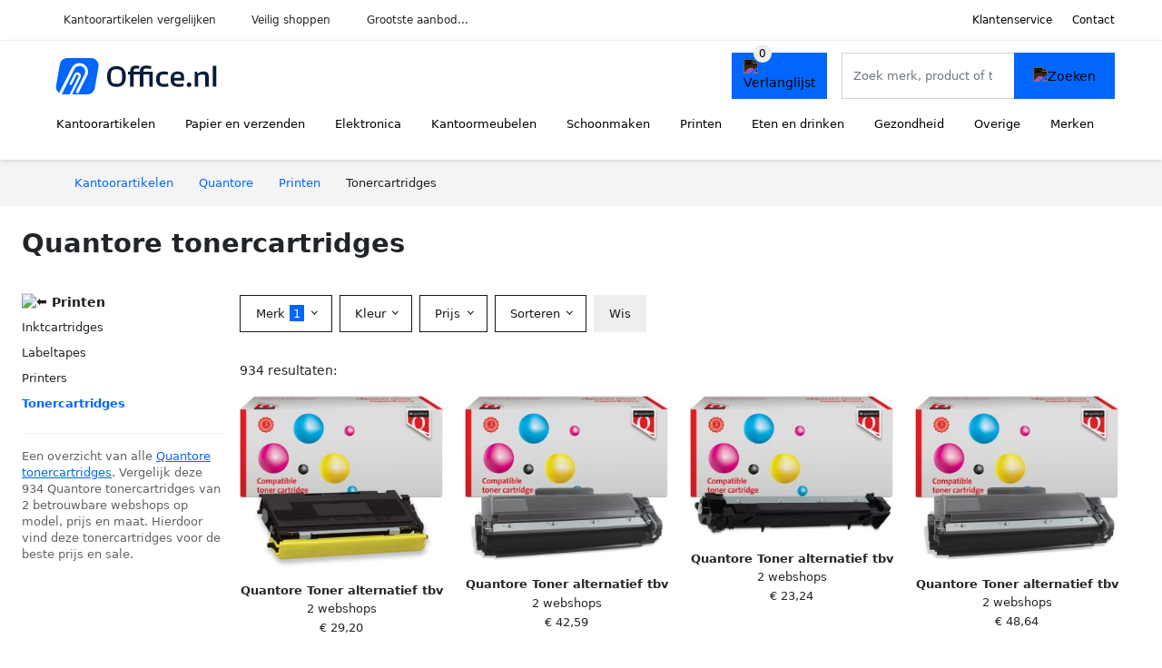

--- FILE ---
content_type: text/html; charset=UTF-8
request_url: https://office.nl/quantore/tonercartridges
body_size: 9308
content:
<!DOCTYPE html>
<html lang="nl-NL">
<head>
    <meta charset="UTF-8">

    <link rel="dns-prefetch" href="https://www.googletagmanager.com">
    <link rel="dns-prefetch" href="https://www.google-analytics.com">
    <link rel="dns-prefetch" href="https://fonts.gstatic.com">
    <link rel="preload" href="https://wct-2.com/wct.js" as="script">
    <link rel="preconnect" href="https://www.googletagmanager.com">
    <link rel="preconnect" href="https://www.google-analytics.com">

    <meta http-equiv="X-UA-Compatible" content="IE=edge">
    <meta name="viewport" content="width=device-width, initial-scale=1.0, minimum-scale=1.0, maximum-scale=5.0, user-scalable=yes">
    <title>Quantore tonercartridges online kopen - Office.nl</title>
    <meta name="robots" content="index,follow">
    <link rel="icon" href="/favicon.ico">

    
	<meta name="description" content="Vind goede quantore tonercartridges office.nl. Het grootste aanbod, nieuwe collectie, uitverkoop, alle merken van alle kantoorartikelen.">
	<link rel="canonical" href="https://office.nl/quantore/tonercartridges">
	<link rel="next" href="https://office.nl/quantore/tonercartridges?p=2">
    <link rel="stylesheet" type="text/css" href="/resources/css/app.css?v=3.1.1" media="all" />
    
    <link rel="stylesheet" href="/resources/css/products.css?v=3.1.1">
        <link rel="dns-prefetch" href="https://www.googletagmanager.com">
        <script>
            (function(w, d, s, l, i) {
                w[l] = w[l] || [];
                w[l].push({
                    'gtm.start': new Date().getTime(),
                    event: 'gtm.js'
                });
                var f = d.getElementsByTagName(s)[0],
                    j = d.createElement(s),
                    dl = l != 'dataLayer' ? '&l=' + l : '';
                j.async = true;
                j.src =
                    'https://www.googletagmanager.com/gtm.js?id=' + i + dl;
                f.parentNode.insertBefore(j, f);
            })(window, document, 'script', 'dataLayer', 'GTM-P7M24VG');
        </script>
    
    <style>
         :root {
            --primary: 0, 102, 255;
            --primary-dark-theme: 65, 167, 255;
            --link-dark-theme: 65, 167, 255;
        }
    </style>

    

    <script type="text/javascript">
        (function(w, c, t, u) {
            w._wct = w._wct || {};
            w._wct = u;
            var s = c.createElement(t);
            s.type = 'text/javascript';
            s.async = true;
            s.src = 'https://wct-2.com/wct.js';
            var r = c.getElementsByTagName(t)[0];
            r.parentNode.insertBefore(s, r);
        }(window, document, 'script', {
            'uid': 'cVaViC',
            'google_tracking_id': '',
            'proxy': 'https://wct-2.com'
        }));
    </script>

    <meta property="og:title" content="Quantore tonercartridges online kopen - Office.nl" />
    <meta property="og:description" content="Vind goede quantore tonercartridges office.nl. Het grootste…" />
        <meta property="og:site_name" content="Office.nl" />
    <meta property="og:url" content="https://office.nl/quantore/tonercartridges" />

    
    <base href="https://office.nl/">
</head>

<body class="v3 site-office page-quantoretonercartridges ">
    <noscript><iframe src="https://www.googletagmanager.com/ns.html?id=GTM-P7M24VG" height="0" width="0" style="display:none;visibility:hidden"></iframe></noscript>    <div class="navbar d-none d-lg-flex navbar-expand-lg" id="navbar-top">
        <div class="container-fluid">
            <ul class="navbar-nav ul-checks">
                
                                <li class="nav-item">Kantoorartikelen vergelijken</li>
                                <li class="nav-item">Veilig  shoppen</li>
                                <li class="nav-item">Grootste aanbod...</li>            </ul>
            <ul class="navbar-nav ms-auto">
                <li class="nav-item"><a rel="nofollow" class="nav-link" href="/klantenservice">Klantenservice</a></li>
                <li class="nav-item"><a rel="nofollow" class="nav-link" href="/klantenservice/contact">Contact</a></li>
                            </ul>
        </div>
    </div>

    <nav class="navbar navbar-expand-lg navbar-light" id="navbar-main">
        <div class="container-fluid">
            <button id="menu-toggler" class="navbar-toggler" type="button" aria-label="Toggle navigation">
                <span class="navbar-toggler-icon"></span>
            </button>
            <a class="navbar-brand" href="https://office.nl/">
                <img src="/resources/img/office-logo.svg" alt="Office.nl" class="img-fluid" width="196px" height="30px">            </a>
                            <span class="btn btn-primary me-3 btn-wishlist mobile" data-route="/verlanglijst" title="Verlanglijst">
                    <img src="/resources/img/fas/heart.svg" alt="Verlanglijst" class="icon invert">
                </span>
                        <div class="collapse navbar-collapse" id="navbar-menu">
                <ul class="navbar-nav me-auto my-2 my-lg-0 navbar-nav-scroll">
                    <li class="nav-item dropdown"><a class="nav-link" href="/kantoorartikelen" >Kantoorartikelen</a>            <button class="nav-link dropdown-toggle btn btn-light" role="button" data-bs-toggle="dropdown" aria-expanded="false">
                <img src="/resources/img/far/chevron-down.svg" alt="⬇️" class="icon">
            </button>

                            <ul id="dropdown-master1" class="dropdown-menu full-width-dropdown p-0">
                    <div class="container d-flex d-md-block h-100">
                        <ul style="columns: 4;">
                            <li><a href="agendas">Agenda's</a></li><li><a href="briefopeners">Briefopeners</a></li><li><a href="etuis">Etuis</a></li><li><a href="gummen">Gummen</a></li><li><a href="klemborden">Klemborden</a></li><li><a href="krijtborden">Krijtborden</a></li><li><a href="mappen-en-ordners">Mappen en ordners</a></li><li><a href="markers">Markers</a></li><li><a href="memoblokdispensers">Memoblokdispensers</a></li><li><a href="nietmachines">Nietmachines</a></li><li><a href="paperclips">Paperclips</a></li><li><a href="penhouders">Penhouders</a></li><li><a href="perforators">Perforators</a></li><li><a href="plakbandapparaten">Plakbandapparaten</a></li><li><a href="plakbanden">Plakbanden</a></li><li><a href="presentatiemateriaal">Presentatiemateriaal</a></li><li><a href="scharen">Scharen</a></li><li><a href="schrijfwaren">Schrijfwaren</a></li><li><a href="stiften">Stiften</a></li>                        </ul>
                    </div>
                </ul>
                </li><li class="nav-item dropdown"><a class="nav-link" href="/papier-en-verzenden" >Papier en verzenden</a>            <button class="nav-link dropdown-toggle btn btn-light" role="button" data-bs-toggle="dropdown" aria-expanded="false">
                <img src="/resources/img/far/chevron-down.svg" alt="⬇️" class="icon">
            </button>

                            <ul id="dropdown-master2" class="dropdown-menu full-width-dropdown p-0">
                    <div class="container d-flex d-md-block h-100">
                        <ul style="columns: 4;">
                            <li><a href="enveloppen">Enveloppen</a></li><li><a href="etiketten">Etiketten</a></li><li><a href="fotopapier">Fotopapier</a></li><li><a href="gastenboeken">Gastenboeken</a></li><li><a href="inkjetpapier">Inkjetpapier</a></li><li><a href="kaarten">Kaarten</a></li><li><a href="kasboeken">Kasboeken</a></li><li><a href="labels">Labels</a></li><li><a href="laserpapier">Laserpapier</a></li><li><a href="memoblokken">Memoblokken</a></li><li><a href="notitieboeken">Notitieboeken</a></li><li><a href="pakketweegschalen">Pakketweegschalen</a></li><li><a href="papier">Papier</a></li><li><a href="papiermache">Papiermache</a></li><li><a href="planners">Planners</a></li><li><a href="postweegschalen">Postweegschalen</a></li><li><a href="rekeningblokken">Rekeningblokken</a></li><li><a href="schetsboeken">Schetsboeken</a></li><li><a href="schriften">Schriften</a></li><li><a href="schrijfblokken">Schrijfblokken</a></li><li><a href="spiraalblokken">Spiraalblokken</a></li><li><a href="systeemkaarten">Systeemkaarten</a></li><li><a href="verpakkingsmateriaal">Verpakkingsmateriaal</a></li><li><a href="verzendaccessoires">Verzendaccessoires</a></li><li><a href="verzenddozen">Verzenddozen</a></li><li><a href="verzendkokers">Verzendkokers</a></li><li><a href="verzendzakken">Verzendzakken</a></li>                        </ul>
                    </div>
                </ul>
                </li><li class="nav-item dropdown"><a class="nav-link" href="/elektronica" >Elektronica</a>            <button class="nav-link dropdown-toggle btn btn-light" role="button" data-bs-toggle="dropdown" aria-expanded="false">
                <img src="/resources/img/far/chevron-down.svg" alt="⬇️" class="icon">
            </button>

                            <ul id="dropdown-master3" class="dropdown-menu full-width-dropdown p-0">
                    <div class="container d-flex d-md-block h-100">
                        <ul style="columns: 4;">
                            <li><a href="batterijen">Batterijen</a></li><li><a href="desktops">Desktops</a></li><li><a href="extern-geheugen">Extern geheugen</a></li><li><a href="geldverwerking">Geldverwerking</a></li><li><a href="kabelhaspels">Kabelhaspels</a></li><li><a href="kabelmanagement">Kabelmanagement</a></li><li><a href="kabels">Kabels</a></li><li><a href="kantoormachines">Kantoormachines</a></li><li><a href="lamineerhoezen">Lamineerhoezen</a></li><li><a href="laptop-accessoires">Laptop accessoires</a></li><li><a href="laptops">Laptops</a></li><li><a href="monitoren">Monitoren</a></li><li><a href="netwerk">Netwerk</a></li><li><a href="opladers">Opladers</a></li><li><a href="papierversnipperaars">Papierversnipperaars</a></li><li><a href="powerbanks">Powerbanks</a></li><li><a href="randapparatuur">Randapparatuur</a></li><li><a href="tablets">Tablets</a></li><li><a href="telefoonhoesjes">Telefoonhoesjes</a></li><li><a href="ventilatoren">Ventilatoren</a></li>                        </ul>
                    </div>
                </ul>
                </li><li class="nav-item dropdown"><a class="nav-link" href="/kantoormeubelen" >Kantoormeubelen</a>            <button class="nav-link dropdown-toggle btn btn-light" role="button" data-bs-toggle="dropdown" aria-expanded="false">
                <img src="/resources/img/far/chevron-down.svg" alt="⬇️" class="icon">
            </button>

                            <ul id="dropdown-master5" class="dropdown-menu full-width-dropdown p-0">
                    <div class="container d-flex d-md-block h-100">
                        <ul style="columns: 4;">
                            <li><a href="afvalbakken">Afvalbakken</a></li><li><a href="badkamermeubelen">Badkamermeubelen</a></li><li><a href="banken">Banken</a></li><li><a href="brievenbussen">Brievenbussen</a></li><li><a href="bureau-accessoires">Bureau accessoires</a></li><li><a href="bureaufietsen">Bureaufietsen</a></li><li><a href="bureaus">Bureaus</a></li><li><a href="bureaustoelen">Bureaustoelen</a></li><li><a href="folderhouders">Folderhouders</a></li><li><a href="kantoordecoratie">Kantoordecoratie</a></li><li><a href="kantoorverlichting">Kantoorverlichting</a></li><li><a href="kapstokken">Kapstokken</a></li><li><a href="kasten">Kasten</a></li><li><a href="klokken">Klokken</a></li><li><a href="kluizen">Kluizen</a></li><li><a href="krukken">Krukken</a></li><li><a href="matten">Matten</a></li><li><a href="monitorarmen">Monitorarmen</a></li><li><a href="monitorstandaarden">Monitorstandaarden</a></li><li><a href="opbergen">Opbergen</a></li><li><a href="paraplubakken">Paraplubakken</a></li><li><a href="planborden">Planborden</a></li><li><a href="plantenbakken">Plantenbakken</a></li><li><a href="prikborden">Prikborden</a></li><li><a href="rekken">Rekken</a></li><li><a href="stoelen">Stoelen</a></li><li><a href="tafels">Tafels</a></li><li><a href="tijdschriftenhouders">Tijdschriftenhouders</a></li><li><a href="voetensteunen">Voetensteunen</a></li><li><a href="whiteboards">Whiteboards</a></li>                        </ul>
                    </div>
                </ul>
                </li><li class="nav-item dropdown"><a class="nav-link" href="/schoonmaken" >Schoonmaken</a>            <button class="nav-link dropdown-toggle btn btn-light" role="button" data-bs-toggle="dropdown" aria-expanded="false">
                <img src="/resources/img/far/chevron-down.svg" alt="⬇️" class="icon">
            </button>

                            <ul id="dropdown-master6" class="dropdown-menu full-width-dropdown p-0">
                    <div class="container d-flex d-md-block h-100">
                        <ul style="columns: 4;">
                            <li><a href="afvalzakken">Afvalzakken</a></li><li><a href="desinfectie">Desinfectie</a></li><li><a href="emmers">Emmers</a></li><li><a href="handdoekdispensers">Handdoekdispensers</a></li><li><a href="handschoenen">Handschoenen</a></li><li><a href="handzeep">Handzeep</a></li><li><a href="luchtverfrissers">Luchtverfrissers</a></li><li><a href="schoonmaakartikelen">Schoonmaakartikelen</a></li><li><a href="schoonmaakmiddelen">Schoonmaakmiddelen</a></li><li><a href="stofzuigers">Stofzuigers</a></li><li><a href="toiletpapier">Toiletpapier</a></li><li><a href="vaatwastabletten">Vaatwastabletten</a></li><li><a href="vuilniszakken">Vuilniszakken</a></li>                        </ul>
                    </div>
                </ul>
                </li><li class="nav-item dropdown"><a class="nav-link" href="/printen" >Printen</a>            <button class="nav-link dropdown-toggle btn btn-light" role="button" data-bs-toggle="dropdown" aria-expanded="false">
                <img src="/resources/img/far/chevron-down.svg" alt="⬇️" class="icon">
            </button>

                            <ul id="dropdown-master7" class="dropdown-menu full-width-dropdown p-0">
                    <div class="container d-flex d-md-block h-100">
                        <ul style="columns: 4;">
                            <li><a href="inktcartridges">Inktcartridges</a></li><li><a href="labeltapes">Labeltapes</a></li><li><a href="printers">Printers</a></li><li><a href="tonercartridges">Tonercartridges</a></li>                        </ul>
                    </div>
                </ul>
                </li><li class="nav-item dropdown"><a class="nav-link" href="/eten-en-drinken" >Eten en drinken</a>            <button class="nav-link dropdown-toggle btn btn-light" role="button" data-bs-toggle="dropdown" aria-expanded="false">
                <img src="/resources/img/far/chevron-down.svg" alt="⬇️" class="icon">
            </button>

                            <ul id="dropdown-master9" class="dropdown-menu full-width-dropdown p-0">
                    <div class="container d-flex d-md-block h-100">
                        <ul style="columns: 4;">
                            <li><a href="chocola">Chocola</a></li><li><a href="drinkyoghurt">Drinkyoghurt</a></li><li><a href="frisdranken">Frisdranken</a></li><li><a href="kantinegerei">Kantinegerei</a></li><li><a href="koeken">Koeken</a></li><li><a href="koffie">Koffie</a></li><li><a href="melk">Melk</a></li><li><a href="sauzen">Sauzen</a></li><li><a href="snacks">Snacks</a></li><li><a href="snoep">Snoep</a></li><li><a href="suiker">Suiker</a></li><li><a href="thee">Thee</a></li><li><a href="warm-eten">Warm eten</a></li><li><a href="water">Water</a></li>                        </ul>
                    </div>
                </ul>
                </li><li class="nav-item dropdown"><a class="nav-link" href="/gezondheid" >Gezondheid</a>            <button class="nav-link dropdown-toggle btn btn-light" role="button" data-bs-toggle="dropdown" aria-expanded="false">
                <img src="/resources/img/far/chevron-down.svg" alt="⬇️" class="icon">
            </button>

                            <ul id="dropdown-master10" class="dropdown-menu full-width-dropdown p-0">
                    <div class="container d-flex d-md-block h-100">
                        <ul style="columns: 4;">
                            <li><a href="ehbo-koffers">Ehbo koffers</a></li><li><a href="kompressen">Kompressen</a></li><li><a href="leesbrillen">Leesbrillen</a></li><li><a href="menstruatieproducten">Menstruatieproducten</a></li><li><a href="mondkapjes">Mondkapjes</a></li><li><a href="pleisters">Pleisters</a></li><li><a href="zonnebrandcreme">Zonnebrandcrème</a></li><li><a href="zonnebrillen">Zonnebrillen</a></li>                        </ul>
                    </div>
                </ul>
                </li><li class="nav-item dropdown"><a class="nav-link" href="/overige" >Overige</a>            <button class="nav-link dropdown-toggle btn btn-light" role="button" data-bs-toggle="dropdown" aria-expanded="false">
                <img src="/resources/img/far/chevron-down.svg" alt="⬇️" class="icon">
            </button>

                            <ul id="dropdown-master8" class="dropdown-menu full-width-dropdown p-0">
                    <div class="container d-flex d-md-block h-100">
                        <ul style="columns: 4;">
                            <li><a href="dagboeken">Dagboeken</a></li><li><a href="flashcards">Flashcards</a></li><li><a href="fotoalbums">Fotoalbums</a></li><li><a href="fournituren">Fournituren</a></li><li><a href="gereedschap">Gereedschap</a></li><li><a href="kalenders">Kalenders</a></li><li><a href="kleurboeken">Kleurboeken</a></li><li><a href="knutselartikelen">Knutselartikelen</a></li><li><a href="krijt">Krijt</a></li><li><a href="laptoptassen">Laptoptassen</a></li><li><a href="lijm">Lijm</a></li><li><a href="magneten">Magneten</a></li><li><a href="montagemateriaal">Montagemateriaal</a></li><li><a href="schilderspullen">Schilderspullen</a></li><li><a href="schoolagendas">Schoolagendas</a></li><li><a href="stickers">Stickers</a></li><li><a href="tassen">Tassen</a></li><li><a href="verf">Verf</a></li><li><a href="vriendenboekjes">Vriendenboekjes</a></li><li><a href="woordenboeken">Woordenboeken</a></li>                        </ul>
                    </div>
                </ul>
                </li><li class="nav-item "><a class="nav-link" href="/merken" >Merken</a></li>                </ul>

                                    <form id="searchbox" class="position-relative d-none d-lg-flex" method="GET" action="/zoeken">
                                                                        <span class="btn btn-primary me-3 btn-wishlist" data-route="/verlanglijst" title="Verlanglijst">
                            <img src="/resources/img/fas/heart.svg" alt="Verlanglijst" class="icon invert">
                        </span>
                        <div class="input-group input-group-border">
                                                        <input class="form-control main-search" type="search" name="q" autocomplete="off" placeholder="Zoek merk, product of trefwoord.." aria-label="Search" value="">
                            <button class="btn btn-primary" type="submit"><img src="/resources/img/fas/search.svg" alt="Zoeken" class="icon invert"></button>
                        </div>
                    </form>
                            </div>

        </div>
        <div id="navbar-full" class="container-fluid"></div>
    </nav>

    <form id="menu-searchbar" class="position-relative d-block d-lg-none p-2" method="GET" action="/zoeken">
        <div class="input-group mt-1">
            <input class="form-control main-search" type="search" name="q" autocomplete="off" placeholder="Zoek merk, product of trefwoord.." aria-label="Search" value="">
            <button class="btn btn-primary" type="submit"><img src="/resources/img/fas/search.svg" alt="Zoeken" class="icon invert"></button>
        </div>
    </form><section class="section-breadcrumb">
    <div class="container">
        <nav aria-label="breadcrumb">
            <ol class="breadcrumb" itemscope itemtype="http://schema.org/BreadcrumbList">
                <li itemprop="itemListElement" itemscope itemtype="http://schema.org/ListItem" class="breadcrumb-item"><a itemprop="item" href="/"><span itemprop="name">Kantoorartikelen</span><meta itemprop="position" content="1"></a></li>
<li itemprop="itemListElement" itemscope itemtype="http://schema.org/ListItem" class="breadcrumb-item"><a itemprop="item" href="/quantore"><span itemprop="name">Quantore</span><meta itemprop="position" content="2"></a></li>
<li itemprop="itemListElement" itemscope itemtype="http://schema.org/ListItem" class="breadcrumb-item"><a itemprop="item" href="/quantore/printen"><span itemprop="name">Printen</span><meta itemprop="position" content="3"></a></li>
<li itemprop="itemListElement" itemscope itemtype="http://schema.org/ListItem" class="breadcrumb-item active"><span itemprop="name">Tonercartridges</span><meta itemprop="position" content="4"></li>
            </ol>
        </nav>
    </div>
</section>
<style>
 @media (max-width: 767.98px) {
 body {
 display: grid;
 }

 body .section-breadcrumb {
 order: 1000;
 }

 body footer {
 order: 1001;
 margin-top: 0;
 }
 }

 .button-container {
 position: fixed;
 bottom: 20px;
 right: 20px;
 z-index: 1000;
 }
</style>

<div class="button-container">
 <span class="btn btn-primary d-none btn-up" title="Omhoog">
 <img src="/resources/img/fas/arrow-up.svg" alt="Pijltje omhoog" class="icon invert ml-2">
 </span>
</div>

<section id="product-list">

 <div id="product-list-title">
 <div class="row align-items-center">
 <div class="col-12 d-flex d-md-none mb-3">
 <a class="btn btn-light" title="Printen" href="/printen" ><img class="icon" src="/resources/img/fas/arrow-left.svg" alt="⬅️" title="Vorige"></a> <button type="button" class="btn btn-outline-dark ms-auto me-1 btn-filter-reset-all">Wis filters</button>
 <button type="button" class="btn btn-outline-primary btn-filter-bar">Alle filters</button>
 </div>
 <div class="col-12 col-md-auto">
 <h1>Quantore tonercartridges</h1>
 </div>
 </div>
 </div>

 <div id="product-list-intro">
 <div id="intro-text"></div>
 <button type="button" class="btn btn-sm btn-link p-0 mb-3" id="read-more">Meer lezen</button>
 </div>

 <div id="product-list-sidebar">
 <div class="h6 mb-2">
 <a class="text-dark" title="Printen" href="/printen" ><img class="icon icon-up-1" src="/resources/img/fas/chevron-left.svg" alt="⬅️" title="Vorige"> Printen</a> </div>
 <ul class="sidebar-filter">
 <li><a title="Quantore inktcartridges" href="/quantore/inktcartridges" >Inktcartridges</a></li><li><a title="Quantore labeltapes" href="/quantore/labeltapes" >Labeltapes</a></li><li><span data-open-url="/quantore/printers" >Printers</span></li><li class="active"><span data-open-url="/quantore/printen" >Tonercartridges</span></li> </ul>

 <div class="my-2">
 <hr>
 <p style="color: #626262; line-height: 140%; font-size: .9em;">
 Een overzicht van alle <a href="/quantore" title="Quantore schoenen">Quantore</a> <a href="/tonercartridges" title="Tonercartridges">tonercartridges</a>. Vergelijk deze 934 Quantore tonercartridges van 2 betrouwbare webshops op model, prijs en maat. Hierdoor vind deze tonercartridges voor de beste prijs en sale. </p>
 </div>

 </div>

 <div id="product-list-filters">
 
 <div class="row filter-bar g-2 mb-3">
 <div class="col-12 filter-top-bar">
 <div class="row">
 <div class="col-auto">
 <button type="button" class="btn btn-outline-dark btn-filter-bar"><img class="icon" src="/resources/img/fas/arrow-left.svg" alt="⬅️"></button>
 </div>
 <div class="col">
 Filter </div>
 </div>
 </div>
 <input type="hidden" name="q" value=""><input type="hidden" name="master_category" value="printen"><input type="hidden" name="categories[]" value="tonercartridges"> <div class="col-auto">
 <div class="dropdown dropdown-brands" data-type="brands">
 <button class="btn btn-outline-dark dropdown-toggle" type="button" data-bs-toggle="dropdown" aria-expanded="false">
 Merk <span class="dropdown-count">1</span>
 </button>
 <div class="dropdown-menu">
 <div class="brand-search-group">
 <label class="input-group input-group-border">
 <input class="form-control brands-input" placeholder="Zoek merk">
 <span class="input-group-text"><img src="/resources/img/fas/search.svg" alt="Zoeken" class="icon"></span>
 </label>
 </div>
 <ul class="dropdown-menu-items">
 <li><span data-filter="quantore" class="dropdown-item active" data-open-url="/tonercartridges" ><span>Quantore</span> <span>934</span></span></li><li><span data-filter="brother" class="dropdown-item" data-open-url="/tonercartridges?brands=brother,quantore" ><span>Brother</span> <span>206</span></span></li><li><span data-filter="canon" class="dropdown-item" data-open-url="/tonercartridges?brands=canon,quantore" ><span>Canon</span> <span>288</span></span></li><li><span data-filter="dell" class="dropdown-item" data-open-url="/tonercartridges?brands=dell,quantore" ><span>Dell</span> <span>41</span></span></li><li><span data-filter="epson" class="dropdown-item" data-open-url="/tonercartridges?brands=epson,quantore" ><span>Epson</span> <span>52</span></span></li><li><span data-filter="hp" class="dropdown-item" data-open-url="/tonercartridges?brands=hp,quantore" ><span>HP</span> <span>652</span></span></li><li><span data-filter="kineon" class="dropdown-item" data-open-url="/tonercartridges?brands=kineon,quantore" ><span>Kineon</span> <span>92</span></span></li><li><span data-filter="kyocera" class="dropdown-item" data-open-url="/tonercartridges?brands=kyocera,quantore" ><span>Kyocera</span> <span>447</span></span></li><li><span data-filter="lexmark" class="dropdown-item" data-open-url="/tonercartridges?brands=lexmark,quantore" ><span>Lexmark</span> <span>302</span></span></li><li><span data-filter="mediarange" class="dropdown-item" data-open-url="/tonercartridges?brands=mediarange,quantore" ><span>MediaRange</span> <span>2</span></span></li><li><span data-filter="oki" class="dropdown-item" data-open-url="/tonercartridges?brands=oki,quantore" ><span>OKI</span> <span>170</span></span></li><li><span data-filter="pelikan" class="dropdown-item" data-open-url="/tonercartridges?brands=pelikan,quantore" ><span>Pelikan</span> <span>9</span></span></li><li><span data-filter="q-connect" class="dropdown-item" data-open-url="/tonercartridges?brands=q-connect,quantore" ><span>Q-Connect</span> <span>85</span></span></li><li><span data-filter="samsung" class="dropdown-item" data-open-url="/tonercartridges?brands=quantore,samsung" ><span>Samsung</span> <span>123</span></span></li><li><span data-filter="sharp" class="dropdown-item" data-open-url="/tonercartridges?brands=quantore,sharp" ><span>Sharp</span> <span>9</span></span></li><li><span data-filter="xerox" class="dropdown-item" data-open-url="/tonercartridges?brands=quantore,xerox" ><span>Xerox</span> <span>216</span></span></li> </ul>
 <div class="btn-group d-flex">
 <button type="button" class="btn btn-light btn-filter-reset">Wis</button>
 <button type="button" class="btn btn-primary btn-filter-apply">Opslaan <span class="apply-count">934</span></button>
 </div>
 </div>
 </div>
 </div>
 <div class="col-auto">
 <div class="dropdown dropdown-colors" data-type="colors">
 <button class="btn btn-outline-dark dropdown-toggle" type="button" data-bs-toggle="dropdown" aria-expanded="false">
 Kleur <span class="dropdown-count"></span>
 </button>
 <div class="dropdown-menu">
 <ul class="dropdown-menu-items row g-2">
 <li class="col-6 color-zwart"><div class="color-inside"><a data-filter="zwart" data-name="Zwart" class="" title="Zwarte Quantore tonercartridges" href="/quantore/tonercartridges?color=zwart" >
 <div style="background: #000000;">
 <img src="/resources/img/fas/check.svg" alt="✅" class="icon invert"> 
 </div>
 <span>Zwarte Quantore tonercartridges</span>
 </a></div></li><li class="col-6 color-geel"><div class="color-inside"><a data-filter="geel" data-name="Geel" class="" title="Gele Quantore tonercartridges" href="/quantore/tonercartridges?color=geel" >
 <div style="background: #ffff00;">
 <img src="/resources/img/fas/check.svg" alt="✅" class="icon "> 
 </div>
 <span>Gele Quantore tonercartridges</span>
 </a></div></li><li class="col-6 color-blauw"><div class="color-inside"><a data-filter="blauw" data-name="Blauw" class="" title="Blauwe Quantore tonercartridges" href="/quantore/tonercartridges?color=blauw" >
 <div style="background: #0066cc;">
 <img src="/resources/img/fas/check.svg" alt="✅" class="icon invert"> 
 </div>
 <span>Blauwe Quantore tonercartridges</span>
 </a></div></li><li class="col-6 color-rood"><div class="color-inside"><a data-filter="rood" data-name="Rood" class="" title="Rode Quantore tonercartridges" href="/quantore/tonercartridges?color=rood" >
 <div style="background: #cc3333;">
 <img src="/resources/img/fas/check.svg" alt="✅" class="icon invert"> 
 </div>
 <span>Rode Quantore tonercartridges</span>
 </a></div></li><li class="col-6 color-wit"><div class="color-inside"><span data-filter="wit" data-name="Wit" class="" data-open-url="/quantore/tonercartridges?color=wit" >
 <div style="background: #ffffff;">
 <img src="/resources/img/fas/check.svg" alt="✅" class="icon "> 
 </div>
 <span>Witte Quantore tonercartridges</span>
 </span></div></li> </ul>
 <div class="btn-group d-flex">
 <button type="button" class="btn btn-light btn-filter-reset">Wis</button>
 <button type="button" class="btn btn-primary btn-filter-apply">Opslaan <span class="apply-count">934</span></button>
 </div>
 </div>
 </div>
 </div>
 <div class="col-auto">
 <div class="dropdown dropdown-prices">
 <button class="btn btn-outline-dark dropdown-toggle" type="button" data-bs-toggle="dropdown" aria-expanded="false">
 Prijs <span class="dropdown-count"></span>
 </button>
 <div class="dropdown-menu">
 <div class="dropdown-menu-items">
 <div class="price-range" data-min="0" data-max="10000">
 <div class="multi-range">
 <div class="multi-range-bar"></div>
 <button type="button" class="btn-range btn-range-min"></button>
 <button type="button" class="btn-range btn-range-max"></button>
 </div>
 <div class="input-group">
 <span class="input-group-text border">&euro;</span>
 <input type="number" class="form-control price-range-min" name="price_min" step="25" min="0" max="10000" value="0" data-default="0">
 <input type="number" class="form-control price-range-max" name="price_max" step="25" min="0" max="10000" value="10000" data-default="10000">
 </div>
 </div>
 <div class="form-check sale-only">
 <input class="form-check-input" type="checkbox" value="1" name="sale" id="check-sale" >
 <label class="form-check-label" for="check-sale">
 Alleen afgeprijsde artikelen </label>
 </div>
 </div>
 <div class="btn-group d-flex">
 <button type="button" class="btn btn-light btn-filter-reset">Wis</button>
 <button type="button" class="btn btn-primary btn-filter-apply">Opslaan <span class="apply-count">934</span></button>
 </div>
 </div>
 </div>
 </div>
 
 
 <div class="col-auto">
 <div class="dropdown dropdown-sort" data-type="sort">
 <button class="btn btn-outline-dark dropdown-toggle" type="button" data-bs-toggle="dropdown" aria-expanded="false">
 Sorteren <span class="dropdown-count"></span>
 </button>
 <div class="dropdown-menu">
 <ul class="dropdown-menu-items">
 <li><span data-filter="recommended" class="dropdown-item active" data-open-url="/quantore/tonercartridges?sort=recommended" >Aanbevolen</span></li><li><span data-filter="price-low" class="dropdown-item" data-open-url="/quantore/tonercartridges?sort=price-low" >Laagste prijs</span></li><li><span data-filter="price-high" class="dropdown-item" data-open-url="/quantore/tonercartridges?sort=price-high" >Hoogste prijs</span></li><li><span data-filter="discount" class="dropdown-item" data-open-url="/quantore/tonercartridges?sort=discount" >Korting</span></li> </ul>
 </div>
 </div>
 </div>

 <div id="btn-actions" class="col-auto">
 <button type="button" class="btn btn-outline-dark btn-filter-reset-all">Wis</button>
 <button type="button" class="btn btn-primary btn-filter-apply btn-filter-apply-all">Toon <span class="apply-count">934</span> resultaten</button>
 </div>

 </div>
 </div>

 <div id="product-list-items">

 <div>
 934 resultaten:
 </div>
 
 <div id="product-list-row" class="row g-4">
 <a href="/product/quantore-toner-alternatief-tbv-brother-tn-2005-zwart-jumbo-1-321252" class="col-product " data-id="1-321252"><picture class="img" ss-max="593"><source media="(min-width: 0px) and (max-width: 480px)" srcset="/images/products/goedkoopste-kantoorartikelennl/quantore-quantore-toner-alternatief-tbv-brother-tn-2005-zwart-jumbo-i-717590.jpg?width=200 1x, /images/products/goedkoopste-kantoorartikelennl/quantore-quantore-toner-alternatief-tbv-brother-tn-2005-zwart-jumbo-i-717590.jpg?width=400 2x"><source media="(min-width: 480px)" srcset="/images/products/goedkoopste-kantoorartikelennl/quantore-quantore-toner-alternatief-tbv-brother-tn-2005-zwart-jumbo-i-717590.jpg?width=300 1x, /images/products/goedkoopste-kantoorartikelennl/quantore-quantore-toner-alternatief-tbv-brother-tn-2005-zwart-jumbo-i-717590.jpg?width=593 2x"><img width="190" height="250" src="/images/products/goedkoopste-kantoorartikelennl/quantore-quantore-toner-alternatief-tbv-brother-tn-2005-zwart-jumbo-i-717590.jpg" alt="Quantore Toner alternatief tbv brother TN-2005 Zwart jumbo" ></picture><span class="p-name">Quantore Toner alternatief tbv brother TN-2005 Zwart jumbo</span><span class="p-shops">2 webshops</span><span class="p-price">&euro; 29,20</span></a><a href="/product/quantore-toner-alternatief-tbv-brother-tn-2320-zwart-jumbo-1-321250" class="col-product " data-id="1-321250"><picture class="img" ss-max="593"><source media="(min-width: 0px) and (max-width: 480px)" srcset="/images/products/goedkoopste-kantoorartikelennl/quantore-quantore-toner-alternatief-tbv-brother-tn-2320-zwart-jumbo-i-718082.jpg?width=200 1x, /images/products/goedkoopste-kantoorartikelennl/quantore-quantore-toner-alternatief-tbv-brother-tn-2320-zwart-jumbo-i-718082.jpg?width=400 2x"><source media="(min-width: 480px)" srcset="/images/products/goedkoopste-kantoorartikelennl/quantore-quantore-toner-alternatief-tbv-brother-tn-2320-zwart-jumbo-i-718082.jpg?width=300 1x, /images/products/goedkoopste-kantoorartikelennl/quantore-quantore-toner-alternatief-tbv-brother-tn-2320-zwart-jumbo-i-718082.jpg?width=593 2x"><img width="190" height="250" src="/images/products/goedkoopste-kantoorartikelennl/quantore-quantore-toner-alternatief-tbv-brother-tn-2320-zwart-jumbo-i-718082.jpg" alt="Quantore Toner alternatief tbv brother TN-2320 Zwart jumbo" ></picture><span class="p-name">Quantore Toner alternatief tbv brother TN-2320 Zwart jumbo</span><span class="p-shops">2 webshops</span><span class="p-price">&euro; 42,59</span></a><a href="/product/quantore-toner-alternatief-tbv-brother-tn-1050-zwart-jumbo-1-321253" class="col-product " data-id="1-321253"><picture class="img" ss-max="593"><source media="(min-width: 0px) and (max-width: 480px)" srcset="/images/products/goedkoopste-kantoorartikelennl/quantore-quantore-toner-alternatief-tbv-brother-tn-1050-zwart-jumbo-i-717999.jpg?width=200 1x, /images/products/goedkoopste-kantoorartikelennl/quantore-quantore-toner-alternatief-tbv-brother-tn-1050-zwart-jumbo-i-717999.jpg?width=400 2x"><source media="(min-width: 480px)" srcset="/images/products/goedkoopste-kantoorartikelennl/quantore-quantore-toner-alternatief-tbv-brother-tn-1050-zwart-jumbo-i-717999.jpg?width=300 1x, /images/products/goedkoopste-kantoorartikelennl/quantore-quantore-toner-alternatief-tbv-brother-tn-1050-zwart-jumbo-i-717999.jpg?width=593 2x"><img width="190" height="250" src="/images/products/goedkoopste-kantoorartikelennl/quantore-quantore-toner-alternatief-tbv-brother-tn-1050-zwart-jumbo-i-717999.jpg" alt="Quantore Toner alternatief tbv brother TN-1050 Zwart jumbo" ></picture><span class="p-name">Quantore Toner alternatief tbv brother TN-1050 Zwart jumbo</span><span class="p-shops">2 webshops</span><span class="p-price">&euro; 23,24</span></a><a href="/product/quantore-toner-alternatief-tbv-brother-tn-2510xl-zwart-hc-1-321254" class="col-product " data-id="1-321254"><picture class="img" ss-max="593"><source media="(min-width: 0px) and (max-width: 480px)" srcset="/images/products/goedkoopste-kantoorartikelennl/quantore-quantore-toner-alternatief-tbv-brother-tn-2510xl-zwart-hc-i-717629.jpg?width=200 1x, /images/products/goedkoopste-kantoorartikelennl/quantore-quantore-toner-alternatief-tbv-brother-tn-2510xl-zwart-hc-i-717629.jpg?width=400 2x"><source media="(min-width: 480px)" srcset="/images/products/goedkoopste-kantoorartikelennl/quantore-quantore-toner-alternatief-tbv-brother-tn-2510xl-zwart-hc-i-717629.jpg?width=300 1x, /images/products/goedkoopste-kantoorartikelennl/quantore-quantore-toner-alternatief-tbv-brother-tn-2510xl-zwart-hc-i-717629.jpg?width=593 2x"><img width="190" height="250" src="/images/products/goedkoopste-kantoorartikelennl/quantore-quantore-toner-alternatief-tbv-brother-tn-2510xl-zwart-hc-i-717629.jpg" alt="Quantore Toner alternatief tbv brother TN-2510XL Zwart HC" ></picture><span class="p-name">Quantore Toner alternatief tbv brother TN-2510XL Zwart HC</span><span class="p-shops">2 webshops</span><span class="p-price">&euro; 48,64</span></a><a href="/product/quantore-toner-alternatief-tbv-oki-44574802-zwart-1-311863" class="col-product " data-id="1-311863"><picture class="img" ss-max="606"><source media="(min-width: 0px) and (max-width: 480px)" srcset="/images/products/goedkoopste-kantoorartikelennl/quantore-toner-alternatief-tbv-oki-44574802-zwart-153849-1n.jpg?width=200 1x, /images/products/goedkoopste-kantoorartikelennl/quantore-toner-alternatief-tbv-oki-44574802-zwart-153849-1n.jpg?width=400 2x"><source media="(min-width: 480px)" srcset="/images/products/goedkoopste-kantoorartikelennl/quantore-toner-alternatief-tbv-oki-44574802-zwart-153849-1n.jpg?width=300 1x, /images/products/goedkoopste-kantoorartikelennl/quantore-toner-alternatief-tbv-oki-44574802-zwart-153849-1n.jpg?width=600 2x"><img width="190" height="250" src="/images/products/goedkoopste-kantoorartikelennl/quantore-toner-alternatief-tbv-oki-44574802-zwart-153849-1n.jpg" alt="Quantore Toner alternatief tbv Oki 44574802 zwart" ></picture><span class="p-name">Quantore Toner alternatief tbv Oki 44574802 zwart</span><span class="p-shops">2 webshops</span><span class="p-price">&euro; 32,54</span></a><a href="/product/quantore-tonercartridge-alternatief-tbv-brother-tn-135-rood-1-311855" class="col-product " data-id="1-311855"><picture class="img" ss-max="608"><source media="(min-width: 0px) and (max-width: 480px)" srcset="/images/products/goedkoopste-kantoorartikelennl/quantore-tonercartridge-alternatief-tbv-brother-tn-135-rood-153868-u.jpg?width=200 1x, /images/products/goedkoopste-kantoorartikelennl/quantore-tonercartridge-alternatief-tbv-brother-tn-135-rood-153868-u.jpg?width=400 2x"><source media="(min-width: 480px)" srcset="/images/products/goedkoopste-kantoorartikelennl/quantore-tonercartridge-alternatief-tbv-brother-tn-135-rood-153868-u.jpg?width=300 1x, /images/products/goedkoopste-kantoorartikelennl/quantore-tonercartridge-alternatief-tbv-brother-tn-135-rood-153868-u.jpg?width=600 2x"><img width="190" height="250" src="/images/products/goedkoopste-kantoorartikelennl/quantore-tonercartridge-alternatief-tbv-brother-tn-135-rood-153868-u.jpg" alt="Quantore Tonercartridge alternatief tbv Brother TN-135 rood" ></picture><span class="p-name">Quantore Tonercartridge alternatief tbv Brother TN-135 rood</span><span class="p-shops">2 webshops</span><span class="p-price">&euro; 36,93</span></a><a href="/product/quantore-tonercartridge-alternatief-tbv-xerox-113r00726-zwart-1-311860" class="col-product " data-id="1-311860"><picture class="img" ss-max="597"><source media="(min-width: 0px) and (max-width: 480px)" srcset="/images/products/goedkoopste-kantoorartikelennl/quantore-tonercartridge-alternatief-tbv-xerox-113r00726-zwart-153866-u.jpg?width=200 1x, /images/products/goedkoopste-kantoorartikelennl/quantore-tonercartridge-alternatief-tbv-xerox-113r00726-zwart-153866-u.jpg?width=400 2x"><source media="(min-width: 480px)" srcset="/images/products/goedkoopste-kantoorartikelennl/quantore-tonercartridge-alternatief-tbv-xerox-113r00726-zwart-153866-u.jpg?width=300 1x, /images/products/goedkoopste-kantoorartikelennl/quantore-tonercartridge-alternatief-tbv-xerox-113r00726-zwart-153866-u.jpg?width=597 2x"><img width="190" height="250" src="/images/products/goedkoopste-kantoorartikelennl/quantore-tonercartridge-alternatief-tbv-xerox-113r00726-zwart-153866-u.jpg" alt="Quantore Tonercartridge alternatief tbv Xerox 113R00726 zwart" loading="lazy"></picture><span class="p-name">Quantore Tonercartridge alternatief tbv Xerox 113R00726 zwart</span><span class="p-shops">2 webshops</span><span class="p-price">&euro; 101,46</span></a><a href="/product/quantore-toner-alternatief-tbv-kyocera-tk-540y-geel-1-311854" class="col-product " data-id="1-311854"><picture class="img" ss-max="608"><source media="(min-width: 0px) and (max-width: 480px)" srcset="/images/products/goedkoopste-kantoorartikelennl/quantore-toner-alternatief-tbv-kyocera-tk-540y-geel-153898-3.jpg?width=200 1x, /images/products/goedkoopste-kantoorartikelennl/quantore-toner-alternatief-tbv-kyocera-tk-540y-geel-153898-3.jpg?width=400 2x"><source media="(min-width: 480px)" srcset="/images/products/goedkoopste-kantoorartikelennl/quantore-toner-alternatief-tbv-kyocera-tk-540y-geel-153898-3.jpg?width=300 1x, /images/products/goedkoopste-kantoorartikelennl/quantore-toner-alternatief-tbv-kyocera-tk-540y-geel-153898-3.jpg?width=600 2x"><img width="190" height="250" src="/images/products/goedkoopste-kantoorartikelennl/quantore-toner-alternatief-tbv-kyocera-tk-540y-geel-153898-3.jpg" alt="Quantore Toner alternatief tbv Kyocera TK-540Y geel" loading="lazy"></picture><span class="p-name">Quantore Toner alternatief tbv Kyocera TK-540Y geel</span><span class="p-shops">2 webshops</span><span class="p-price">&euro; 45,90</span></a><a href="/product/quantore-tonercartridge-alternatief-tbv-hp-w2213a-rood-1-306274" class="col-product " data-id="1-306274"><picture class="img" ss-max="592"><source media="(min-width: 0px) and (max-width: 480px)" srcset="/images/products/goedkoopste-kantoorartikelennl/quantore-quantore-tonercartridge-alternatief-tbv-hp-w2213a-rood-i-661794.jpg?width=200 1x, /images/products/goedkoopste-kantoorartikelennl/quantore-quantore-tonercartridge-alternatief-tbv-hp-w2213a-rood-i-661794.jpg?width=400 2x"><source media="(min-width: 480px)" srcset="/images/products/goedkoopste-kantoorartikelennl/quantore-quantore-tonercartridge-alternatief-tbv-hp-w2213a-rood-i-661794.jpg?width=300 1x, /images/products/goedkoopste-kantoorartikelennl/quantore-quantore-tonercartridge-alternatief-tbv-hp-w2213a-rood-i-661794.jpg?width=592 2x"><img width="190" height="250" src="/images/products/goedkoopste-kantoorartikelennl/quantore-quantore-tonercartridge-alternatief-tbv-hp-w2213a-rood-i-661794.jpg" alt="Quantore Tonercartridge alternatief tbv HP W2213A rood" loading="lazy"></picture><span class="p-name">Quantore Tonercartridge alternatief tbv HP W2213A rood</span><span class="p-shops">2 webshops</span><span class="p-price">&euro; 74,44</span></a><a href="/product/quantore-tonercartridge-alternatief-tbv-hp-w2212a-geel-1-306062" class="col-product " data-id="1-306062"><picture class="img" ss-max="592"><source media="(min-width: 0px) and (max-width: 480px)" srcset="/images/products/goedkoopste-kantoorartikelennl/quantore-quantore-tonercartridge-alternatief-tbv-hp-w2212a-geel-i-661900.jpg?width=200 1x, /images/products/goedkoopste-kantoorartikelennl/quantore-quantore-tonercartridge-alternatief-tbv-hp-w2212a-geel-i-661900.jpg?width=400 2x"><source media="(min-width: 480px)" srcset="/images/products/goedkoopste-kantoorartikelennl/quantore-quantore-tonercartridge-alternatief-tbv-hp-w2212a-geel-i-661900.jpg?width=300 1x, /images/products/goedkoopste-kantoorartikelennl/quantore-quantore-tonercartridge-alternatief-tbv-hp-w2212a-geel-i-661900.jpg?width=592 2x"><img width="190" height="250" src="/images/products/goedkoopste-kantoorartikelennl/quantore-quantore-tonercartridge-alternatief-tbv-hp-w2212a-geel-i-661900.jpg" alt="Quantore Tonercartridge alternatief tbv HP W2212A geel" loading="lazy"></picture><span class="p-name">Quantore Tonercartridge alternatief tbv HP W2212A geel</span><span class="p-shops">2 webshops</span><span class="p-price">&euro; 74,44</span></a><a href="/product/quantore-tonercartridge-alternatief-tbv-hp-w2212x-geel-1-306339" class="col-product " data-id="1-306339"><picture class="img" ss-max="592"><source media="(min-width: 0px) and (max-width: 480px)" srcset="/images/products/goedkoopste-kantoorartikelennl/quantore-quantore-tonercartridge-alternatief-tbv-hp-w2212x-geel-i-662021.jpg?width=200 1x, /images/products/goedkoopste-kantoorartikelennl/quantore-quantore-tonercartridge-alternatief-tbv-hp-w2212x-geel-i-662021.jpg?width=400 2x"><source media="(min-width: 480px)" srcset="/images/products/goedkoopste-kantoorartikelennl/quantore-quantore-tonercartridge-alternatief-tbv-hp-w2212x-geel-i-662021.jpg?width=300 1x, /images/products/goedkoopste-kantoorartikelennl/quantore-quantore-tonercartridge-alternatief-tbv-hp-w2212x-geel-i-662021.jpg?width=592 2x"><img width="190" height="250" src="/images/products/goedkoopste-kantoorartikelennl/quantore-quantore-tonercartridge-alternatief-tbv-hp-w2212x-geel-i-662021.jpg" alt="Quantore Tonercartridge alternatief tbv HP W2212X geel" loading="lazy"></picture><span class="p-name">Quantore Tonercartridge alternatief tbv HP W2212X geel</span><span class="p-shops">2 webshops</span><span class="p-price">&euro; 79,94</span></a><a href="/product/quantore-tonercartridge-alternatief-tbv-hp-w2210x-zwart-1-306115" class="col-product " data-id="1-306115"><picture class="img" ss-max="592"><source media="(min-width: 0px) and (max-width: 480px)" srcset="/images/products/goedkoopste-kantoorartikelennl/quantore-quantore-tonercartridge-alternatief-tbv-hp-w2210x-zwart-i-662000.jpg?width=200 1x, /images/products/goedkoopste-kantoorartikelennl/quantore-quantore-tonercartridge-alternatief-tbv-hp-w2210x-zwart-i-662000.jpg?width=400 2x"><source media="(min-width: 480px)" srcset="/images/products/goedkoopste-kantoorartikelennl/quantore-quantore-tonercartridge-alternatief-tbv-hp-w2210x-zwart-i-662000.jpg?width=300 1x, /images/products/goedkoopste-kantoorartikelennl/quantore-quantore-tonercartridge-alternatief-tbv-hp-w2210x-zwart-i-662000.jpg?width=592 2x"><img width="190" height="250" src="/images/products/goedkoopste-kantoorartikelennl/quantore-quantore-tonercartridge-alternatief-tbv-hp-w2210x-zwart-i-662000.jpg" alt="Quantore Tonercartridge alternatief tbv HP W2210X zwart" loading="lazy"></picture><span class="p-name">Quantore Tonercartridge alternatief tbv HP W2210X zwart</span><span class="p-shops">2 webshops</span><span class="p-price">&euro; 74,25</span></a><a href="/product/quantore-tonercartridge-alternatief-tbv-hp-w2210a-zwart-1-306320" class="col-product " data-id="1-306320"><picture class="img" ss-max="592"><source media="(min-width: 0px) and (max-width: 480px)" srcset="/images/products/goedkoopste-kantoorartikelennl/quantore-quantore-tonercartridge-alternatief-tbv-hp-w2210a-zwart-i-661647.jpg?width=200 1x, /images/products/goedkoopste-kantoorartikelennl/quantore-quantore-tonercartridge-alternatief-tbv-hp-w2210a-zwart-i-661647.jpg?width=400 2x"><source media="(min-width: 480px)" srcset="/images/products/goedkoopste-kantoorartikelennl/quantore-quantore-tonercartridge-alternatief-tbv-hp-w2210a-zwart-i-661647.jpg?width=300 1x, /images/products/goedkoopste-kantoorartikelennl/quantore-quantore-tonercartridge-alternatief-tbv-hp-w2210a-zwart-i-661647.jpg?width=592 2x"><img width="190" height="250" src="/images/products/goedkoopste-kantoorartikelennl/quantore-quantore-tonercartridge-alternatief-tbv-hp-w2210a-zwart-i-661647.jpg" alt="Quantore Tonercartridge alternatief tbv HP W2210A zwart" loading="lazy"></picture><span class="p-name">Quantore Tonercartridge alternatief tbv HP W2210A zwart</span><span class="p-shops">2 webshops</span><span class="p-price">&euro; 69,88</span></a><a href="/product/quantore-tonercartridge-alternatief-tbv-hp-w2211a-blauw-1-306595" class="col-product " data-id="1-306595"><picture class="img" ss-max="592"><source media="(min-width: 0px) and (max-width: 480px)" srcset="/images/products/goedkoopste-kantoorartikelennl/quantore-quantore-tonercartridge-alternatief-tbv-hp-w2211a-blauw-i-661692.jpg?width=200 1x, /images/products/goedkoopste-kantoorartikelennl/quantore-quantore-tonercartridge-alternatief-tbv-hp-w2211a-blauw-i-661692.jpg?width=400 2x"><source media="(min-width: 480px)" srcset="/images/products/goedkoopste-kantoorartikelennl/quantore-quantore-tonercartridge-alternatief-tbv-hp-w2211a-blauw-i-661692.jpg?width=300 1x, /images/products/goedkoopste-kantoorartikelennl/quantore-quantore-tonercartridge-alternatief-tbv-hp-w2211a-blauw-i-661692.jpg?width=592 2x"><img width="190" height="250" src="/images/products/goedkoopste-kantoorartikelennl/quantore-quantore-tonercartridge-alternatief-tbv-hp-w2211a-blauw-i-661692.jpg" alt="Quantore Tonercartridge alternatief tbv HP W2211A blauw" loading="lazy"></picture><span class="p-name">Quantore Tonercartridge alternatief tbv HP W2211A blauw</span><span class="p-shops">2 webshops</span><span class="p-price">&euro; 74,44</span></a><a href="/product/quantore-tonercartridge-alternatief-tbv-hp-w2211x-blauw-1-306424" class="col-product " data-id="1-306424"><picture class="img" ss-max="592"><source media="(min-width: 0px) and (max-width: 480px)" srcset="/images/products/goedkoopste-kantoorartikelennl/quantore-quantore-tonercartridge-alternatief-tbv-hp-w2211x-blauw-i-661919.jpg?width=200 1x, /images/products/goedkoopste-kantoorartikelennl/quantore-quantore-tonercartridge-alternatief-tbv-hp-w2211x-blauw-i-661919.jpg?width=400 2x"><source media="(min-width: 480px)" srcset="/images/products/goedkoopste-kantoorartikelennl/quantore-quantore-tonercartridge-alternatief-tbv-hp-w2211x-blauw-i-661919.jpg?width=300 1x, /images/products/goedkoopste-kantoorartikelennl/quantore-quantore-tonercartridge-alternatief-tbv-hp-w2211x-blauw-i-661919.jpg?width=592 2x"><img width="190" height="250" src="/images/products/goedkoopste-kantoorartikelennl/quantore-quantore-tonercartridge-alternatief-tbv-hp-w2211x-blauw-i-661919.jpg" alt="Quantore Tonercartridge alternatief tbv HP W2211X blauw" loading="lazy"></picture><span class="p-name">Quantore Tonercartridge alternatief tbv HP W2211X blauw</span><span class="p-shops">2 webshops</span><span class="p-price">&euro; 79,94</span></a><a href="/product/quantore-tonercartridge-alternatief-tbv-hp-w2213x-rood-1-306643" class="col-product " data-id="1-306643"><picture class="img" ss-max="592"><source media="(min-width: 0px) and (max-width: 480px)" srcset="/images/products/goedkoopste-kantoorartikelennl/quantore-quantore-tonercartridge-alternatief-tbv-hp-w2213x-rood-i-661860.jpg?width=200 1x, /images/products/goedkoopste-kantoorartikelennl/quantore-quantore-tonercartridge-alternatief-tbv-hp-w2213x-rood-i-661860.jpg?width=400 2x"><source media="(min-width: 480px)" srcset="/images/products/goedkoopste-kantoorartikelennl/quantore-quantore-tonercartridge-alternatief-tbv-hp-w2213x-rood-i-661860.jpg?width=300 1x, /images/products/goedkoopste-kantoorartikelennl/quantore-quantore-tonercartridge-alternatief-tbv-hp-w2213x-rood-i-661860.jpg?width=592 2x"><img width="190" height="250" src="/images/products/goedkoopste-kantoorartikelennl/quantore-quantore-tonercartridge-alternatief-tbv-hp-w2213x-rood-i-661860.jpg" alt="Quantore Tonercartridge alternatief tbv HP W2213X rood" loading="lazy"></picture><span class="p-name">Quantore Tonercartridge alternatief tbv HP W2213X rood</span><span class="p-shops">2 webshops</span><span class="p-price">&euro; 79,94</span></a><a href="/product/quantore-tonercartridge-alternatief-tbv-oki-46507613-geel-1-201888" class="col-product " data-id="1-201888"><picture class="img" ss-max="592"><source media="(min-width: 0px) and (max-width: 480px)" srcset="/images/products/goedkoopste-kantoorartikelennl/quantore-toner-alternatief-tbv-oki-46507613-geel-139585-3uwei.jpg?width=200 1x, /images/products/goedkoopste-kantoorartikelennl/quantore-toner-alternatief-tbv-oki-46507613-geel-139585-3uwei.jpg?width=400 2x"><source media="(min-width: 480px)" srcset="/images/products/goedkoopste-kantoorartikelennl/quantore-toner-alternatief-tbv-oki-46507613-geel-139585-3uwei.jpg?width=300 1x, /images/products/goedkoopste-kantoorartikelennl/quantore-toner-alternatief-tbv-oki-46507613-geel-139585-3uwei.jpg?width=592 2x"><img width="190" height="250" src="/images/products/goedkoopste-kantoorartikelennl/quantore-toner-alternatief-tbv-oki-46507613-geel-139585-3uwei.jpg" alt="Quantore Toner alternatief tbv Oki 46507613 geel" loading="lazy"></picture><span class="p-name">Quantore Toner alternatief tbv Oki 46507613 geel</span><span class="p-shops">2 webshops</span><span class="p-price">&euro; 97,43</span></a><a href="/product/quantore-tonercartridge-alternatief-tbv-lexmark-71b20c0-blauw-1-206192" class="col-product " data-id="1-206192"><picture class="img" ss-max="592"><source media="(min-width: 0px) and (max-width: 480px)" srcset="/images/products/goedkoopste-kantoorartikelennl/quantore-tonercartridge-alternatief-tbv-lexmark-71b20c0-blauw-139603-3uwgx.jpg?width=200 1x, /images/products/goedkoopste-kantoorartikelennl/quantore-tonercartridge-alternatief-tbv-lexmark-71b20c0-blauw-139603-3uwgx.jpg?width=400 2x"><source media="(min-width: 480px)" srcset="/images/products/goedkoopste-kantoorartikelennl/quantore-tonercartridge-alternatief-tbv-lexmark-71b20c0-blauw-139603-3uwgx.jpg?width=300 1x, /images/products/goedkoopste-kantoorartikelennl/quantore-tonercartridge-alternatief-tbv-lexmark-71b20c0-blauw-139603-3uwgx.jpg?width=592 2x"><img width="190" height="250" src="/images/products/goedkoopste-kantoorartikelennl/quantore-tonercartridge-alternatief-tbv-lexmark-71b20c0-blauw-139603-3uwgx.jpg" alt="Quantore Tonercartridge alternatief tbv Lexmark 71B20C0 blauw" loading="lazy"></picture><span class="p-name">Quantore Tonercartridge alternatief tbv Lexmark 71B20C0 blauw</span><span class="p-shops">2 webshops</span><span class="p-price">&euro; 62,58</span></a><a href="/product/quantore-tonercartridge-alternatief-tbv-lexmark-71b20y0-geel-1-209511" class="col-product " data-id="1-209511"><picture class="img" ss-max="592"><source media="(min-width: 0px) and (max-width: 480px)" srcset="/images/products/goedkoopste-kantoorartikelennl/quantore-tonercartridge-alternatief-tbv-lexmark-71b20y0-geel-139464-3uwia.jpg?width=200 1x, /images/products/goedkoopste-kantoorartikelennl/quantore-tonercartridge-alternatief-tbv-lexmark-71b20y0-geel-139464-3uwia.jpg?width=400 2x"><source media="(min-width: 480px)" srcset="/images/products/goedkoopste-kantoorartikelennl/quantore-tonercartridge-alternatief-tbv-lexmark-71b20y0-geel-139464-3uwia.jpg?width=300 1x, /images/products/goedkoopste-kantoorartikelennl/quantore-tonercartridge-alternatief-tbv-lexmark-71b20y0-geel-139464-3uwia.jpg?width=592 2x"><img width="190" height="250" src="/images/products/goedkoopste-kantoorartikelennl/quantore-tonercartridge-alternatief-tbv-lexmark-71b20y0-geel-139464-3uwia.jpg" alt="Quantore Tonercartridge alternatief tbv Lexmark 71B20Y0 geel" loading="lazy"></picture><span class="p-name">Quantore Tonercartridge alternatief tbv Lexmark 71B20Y0 geel</span><span class="p-shops">2 webshops</span><span class="p-price">&euro; 62,58</span></a><a href="/product/quantore-tonercartridge-alternatief-tbv-xerox-106r03480-zwart-1-276094" class="col-product " data-id="1-276094"><picture class="img" ss-max="592"><source media="(min-width: 0px) and (max-width: 480px)" srcset="/images/products/goedkoopste-kantoorartikelennl/quantore-tonercartridge-alternatief-tbv-xerox-106r03480-zwart-139429-3uwes.jpg?width=200 1x, /images/products/goedkoopste-kantoorartikelennl/quantore-tonercartridge-alternatief-tbv-xerox-106r03480-zwart-139429-3uwes.jpg?width=400 2x"><source media="(min-width: 480px)" srcset="/images/products/goedkoopste-kantoorartikelennl/quantore-tonercartridge-alternatief-tbv-xerox-106r03480-zwart-139429-3uwes.jpg?width=300 1x, /images/products/goedkoopste-kantoorartikelennl/quantore-tonercartridge-alternatief-tbv-xerox-106r03480-zwart-139429-3uwes.jpg?width=592 2x"><img width="190" height="250" src="/images/products/goedkoopste-kantoorartikelennl/quantore-tonercartridge-alternatief-tbv-xerox-106r03480-zwart-139429-3uwes.jpg" alt="Quantore Tonercartridge alternatief tbv Xerox 106R03480 zwart" loading="lazy"></picture><span class="p-name">Quantore Tonercartridge alternatief tbv Xerox 106R03480 zwart</span><span class="p-shops">2 webshops</span><span class="p-price">&euro; 48,84</span></a><a href="/product/quantore-tonercartridge-oki-44315307-blauw-1-280510" class="col-product " data-id="1-280510"><picture class="img" ss-max="606"><source media="(min-width: 0px) and (max-width: 480px)" srcset="/images/products/goedkoopste-kantoorartikelennl/quantore-toner-alternatief-tbv-oki-44315308-zwart-153881-l.jpg?width=200 1x, /images/products/goedkoopste-kantoorartikelennl/quantore-toner-alternatief-tbv-oki-44315308-zwart-153881-l.jpg?width=400 2x"><source media="(min-width: 480px)" srcset="/images/products/goedkoopste-kantoorartikelennl/quantore-toner-alternatief-tbv-oki-44315308-zwart-153881-l.jpg?width=300 1x, /images/products/goedkoopste-kantoorartikelennl/quantore-toner-alternatief-tbv-oki-44315308-zwart-153881-l.jpg?width=600 2x"><img width="190" height="250" src="/images/products/goedkoopste-kantoorartikelennl/quantore-toner-alternatief-tbv-oki-44315308-zwart-153881-l.jpg" alt="Quantore Toner alternatief tbv Oki 44315308 zwart" loading="lazy"></picture><span class="p-name">Quantore Toner alternatief tbv Oki 44315308 zwart</span><span class="p-shops">2 webshops</span><span class="p-price">&euro; 65,86</span></a><a href="/product/quantore-tonercartridge-alternatief-tbv-lexmark-71b20k0-zwart-1-283985" class="col-product " data-id="1-283985"><picture class="img" ss-max="592"><source media="(min-width: 0px) and (max-width: 480px)" srcset="/images/products/goedkoopste-kantoorartikelennl/quantore-tonercartridge-alternatief-tbv-lexmark-71b20k0-zwart-139611-3uwia.jpg?width=200 1x, /images/products/goedkoopste-kantoorartikelennl/quantore-tonercartridge-alternatief-tbv-lexmark-71b20k0-zwart-139611-3uwia.jpg?width=400 2x"><source media="(min-width: 480px)" srcset="/images/products/goedkoopste-kantoorartikelennl/quantore-tonercartridge-alternatief-tbv-lexmark-71b20k0-zwart-139611-3uwia.jpg?width=300 1x, /images/products/goedkoopste-kantoorartikelennl/quantore-tonercartridge-alternatief-tbv-lexmark-71b20k0-zwart-139611-3uwia.jpg?width=592 2x"><img width="190" height="250" src="/images/products/goedkoopste-kantoorartikelennl/quantore-tonercartridge-alternatief-tbv-lexmark-71b20k0-zwart-139611-3uwia.jpg" alt="Quantore Tonercartridge alternatief tbv Lexmark 71B20K0 zwart" loading="lazy"></picture><span class="p-name">Quantore Tonercartridge alternatief tbv Lexmark 71B20K0 zwart</span><span class="p-shops">2 webshops</span><span class="p-price">&euro; 60,51</span></a><a href="/product/quantore-tonercartridge-alternatief-tbv-lexmark-64036se-zwart-1-288051" class="col-product " data-id="1-288051"><picture class="img" ss-max="592"><source media="(min-width: 0px) and (max-width: 480px)" srcset="/images/products/goedkoopste-kantoorartikelennl/quantore-tonercartridge-alternatief-tbv-lexmark-64036se-zwart-139597-3uwht.jpg?width=200 1x, /images/products/goedkoopste-kantoorartikelennl/quantore-tonercartridge-alternatief-tbv-lexmark-64036se-zwart-139597-3uwht.jpg?width=400 2x"><source media="(min-width: 480px)" srcset="/images/products/goedkoopste-kantoorartikelennl/quantore-tonercartridge-alternatief-tbv-lexmark-64036se-zwart-139597-3uwht.jpg?width=300 1x, /images/products/goedkoopste-kantoorartikelennl/quantore-tonercartridge-alternatief-tbv-lexmark-64036se-zwart-139597-3uwht.jpg?width=592 2x"><img width="190" height="250" src="/images/products/goedkoopste-kantoorartikelennl/quantore-tonercartridge-alternatief-tbv-lexmark-64036se-zwart-139597-3uwht.jpg" alt="Quantore Tonercartridge alternatief tbv Lexmark 64036SE zwart" loading="lazy"></picture><span class="p-name">Quantore Tonercartridge alternatief tbv Lexmark 64036SE zwart</span><span class="p-shops">2 webshops</span><span class="p-price">&euro; 32,-</span></a><a href="/product/quantore-tonercartridge-alternatief-tbv-lexmark-71b20m0-rood-1-296754" class="col-product " data-id="1-296754"><picture class="img" ss-max="592"><source media="(min-width: 0px) and (max-width: 480px)" srcset="/images/products/goedkoopste-kantoorartikelennl/quantore-tonercartridge-alternatief-tbv-lexmark-71b20m0-rood-139631-3uwgo.jpg?width=200 1x, /images/products/goedkoopste-kantoorartikelennl/quantore-tonercartridge-alternatief-tbv-lexmark-71b20m0-rood-139631-3uwgo.jpg?width=400 2x"><source media="(min-width: 480px)" srcset="/images/products/goedkoopste-kantoorartikelennl/quantore-tonercartridge-alternatief-tbv-lexmark-71b20m0-rood-139631-3uwgo.jpg?width=300 1x, /images/products/goedkoopste-kantoorartikelennl/quantore-tonercartridge-alternatief-tbv-lexmark-71b20m0-rood-139631-3uwgo.jpg?width=592 2x"><img width="190" height="250" src="/images/products/goedkoopste-kantoorartikelennl/quantore-tonercartridge-alternatief-tbv-lexmark-71b20m0-rood-139631-3uwgo.jpg" alt="Quantore Tonercartridge alternatief tbv Lexmark 71B20M0 rood" loading="lazy"></picture><span class="p-name">Quantore Tonercartridge alternatief tbv Lexmark 71B20M0 rood</span><span class="p-shops">2 webshops</span><span class="p-price">&euro; 62,58</span></a><a href="/product/quantore-tonercartridge-brother-tn-135-blauw-2-72481" class="col-product " data-id="2-72481"><picture class="img" ss-max="607"><source media="(min-width: 0px) and (max-width: 480px)" srcset="/images/products/goedkoopste-kantoorartikelennl/quantore-tonercartridge-brother-tn-135-blauw-72481.jpg?width=200 1x, /images/products/goedkoopste-kantoorartikelennl/quantore-tonercartridge-brother-tn-135-blauw-72481.jpg?width=400 2x"><source media="(min-width: 480px)" srcset="/images/products/goedkoopste-kantoorartikelennl/quantore-tonercartridge-brother-tn-135-blauw-72481.jpg?width=300 1x, /images/products/goedkoopste-kantoorartikelennl/quantore-tonercartridge-brother-tn-135-blauw-72481.jpg?width=600 2x"><img width="190" height="250" src="/images/products/goedkoopste-kantoorartikelennl/quantore-tonercartridge-brother-tn-135-blauw-72481.jpg" alt="Quantore Tonercartridge alternatief tbv Brother TN-135 blauw" loading="lazy"></picture><span class="p-name">Quantore Tonercartridge alternatief tbv Brother TN-135 blauw</span><span class="p-shops">2 webshops</span><span class="p-price">&euro; 36,93</span></a><a href="/product/quantore-tonercartridge-brother-tn-135-geel-2-78255" class="col-product " data-id="2-78255"><picture class="img" ss-max="607"><source media="(min-width: 0px) and (max-width: 480px)" srcset="/images/products/goedkoopste-kantoorartikelennl/quantore-tonercartridge-brother-tn-135-geel-78255.jpg?width=200 1x, /images/products/goedkoopste-kantoorartikelennl/quantore-tonercartridge-brother-tn-135-geel-78255.jpg?width=400 2x"><source media="(min-width: 480px)" srcset="/images/products/goedkoopste-kantoorartikelennl/quantore-tonercartridge-brother-tn-135-geel-78255.jpg?width=300 1x, /images/products/goedkoopste-kantoorartikelennl/quantore-tonercartridge-brother-tn-135-geel-78255.jpg?width=600 2x"><img width="190" height="250" src="/images/products/goedkoopste-kantoorartikelennl/quantore-tonercartridge-brother-tn-135-geel-78255.jpg" alt="Quantore Tonercartridge alternatief tbv Brother TN-135 geel" loading="lazy"></picture><span class="p-name">Quantore Tonercartridge alternatief tbv Brother TN-135 geel</span><span class="p-shops">2 webshops</span><span class="p-price">&euro; 36,93</span></a><a href="/product/quantore-tonercartridge-samsung-mld-3470b-eur-zwart-2-80696" class="col-product " data-id="2-80696"><picture class="img" ss-max="584"><source media="(min-width: 0px) and (max-width: 480px)" srcset="/images/products/goedkoopste-kantoorartikelennl/quantore-tonercartridge-samsung-mld-3470beur-zwart-80696.jpg?width=200 1x, /images/products/goedkoopste-kantoorartikelennl/quantore-tonercartridge-samsung-mld-3470beur-zwart-80696.jpg?width=400 2x"><source media="(min-width: 480px)" srcset="/images/products/goedkoopste-kantoorartikelennl/quantore-tonercartridge-samsung-mld-3470beur-zwart-80696.jpg?width=300 1x, /images/products/goedkoopste-kantoorartikelennl/quantore-tonercartridge-samsung-mld-3470beur-zwart-80696.jpg?width=584 2x"><img width="190" height="250" src="/images/products/goedkoopste-kantoorartikelennl/quantore-tonercartridge-samsung-mld-3470beur-zwart-80696.jpg" alt="Quantore Tonercartridge alternatief tbv Samsung MLD-3470B EUR zwart" loading="lazy"></picture><span class="p-name">Quantore Tonercartridge alternatief tbv Samsung MLD-3470B EUR zwart</span><span class="p-shops">2 webshops</span><span class="p-price">&euro; 70,69</span></a><a href="/product/quantore-tonercartridge-ricoh-842093-magenta-2-84434" class="col-product " data-id="2-84434"><picture class="img" ss-max="496"><source media="(min-width: 0px) and (max-width: 480px)" srcset="/images/products/goedkoopste-kantoorartikelennl/quantore-tonercartridge-ricoh-842093-magenta-84434.jpg?width=200 1x, /images/products/goedkoopste-kantoorartikelennl/quantore-tonercartridge-ricoh-842093-magenta-84434.jpg?width=400 2x"><source media="(min-width: 480px)" srcset="/images/products/goedkoopste-kantoorartikelennl/quantore-tonercartridge-ricoh-842093-magenta-84434.jpg?width=300 1x, /images/products/goedkoopste-kantoorartikelennl/quantore-tonercartridge-ricoh-842093-magenta-84434.jpg?width=496 2x"><img width="190" height="250" src="/images/products/goedkoopste-kantoorartikelennl/quantore-tonercartridge-ricoh-842093-magenta-84434.jpg" alt="Quantore Toner alternatief tbv Ricoh 842093 rood" loading="lazy"></picture><span class="p-name">Quantore Toner alternatief tbv Ricoh 842093 rood</span><span class="p-shops">2 webshops</span><span class="p-price">&euro; 39,94</span></a><a href="/product/quantore-tonercartridge-canon-2183-c-002-cyan-2-71086" class="col-product " data-id="2-71086"><picture class="img" ss-max="456"><source media="(min-width: 0px)" srcset="/images/products/goedkoopste-kantoorartikelennl/quantore-tonercartridge-canon-2183-c-002-cyan-71086.jpg?width=300 1x, /images/products/goedkoopste-kantoorartikelennl/quantore-tonercartridge-canon-2183-c-002-cyan-71086.jpg?width=456 2x"><img width="190" height="250" src="/images/products/goedkoopste-kantoorartikelennl/quantore-tonercartridge-canon-2183-c-002-cyan-71086.jpg" alt="Quantore Tonercartridge alternatief tbv Canon 2183 C 002 blauw" loading="lazy"></picture><span class="p-name">Quantore Tonercartridge alternatief tbv Canon 2183 C 002 blauw</span><span class="p-shops">2 webshops</span><span class="p-price">&euro; 47,84</span></a><a href="/product/quantore-tonercartridge-oki-46471102-magenta-2-67203" class="col-product " data-id="2-67203"><picture class="img" ss-max="496"><source media="(min-width: 0px) and (max-width: 480px)" srcset="/images/products/goedkoopste-kantoorartikelennl/quantore-tonercartridge-oki-46471102-magenta-67203.jpg?width=200 1x, /images/products/goedkoopste-kantoorartikelennl/quantore-tonercartridge-oki-46471102-magenta-67203.jpg?width=400 2x"><source media="(min-width: 480px)" srcset="/images/products/goedkoopste-kantoorartikelennl/quantore-tonercartridge-oki-46471102-magenta-67203.jpg?width=300 1x, /images/products/goedkoopste-kantoorartikelennl/quantore-tonercartridge-oki-46471102-magenta-67203.jpg?width=496 2x"><img width="190" height="250" src="/images/products/goedkoopste-kantoorartikelennl/quantore-tonercartridge-oki-46471102-magenta-67203.jpg" alt="Quantore Toner alternatief tbv Oki 46471102 rood" loading="lazy"></picture><span class="p-name">Quantore Toner alternatief tbv Oki 46471102 rood</span><span class="p-shops">2 webshops</span><span class="p-price">&euro; 94,43</span></a><a href="/product/quantore-tonercartridge-ricoh-841505-cyan-2-86518" class="col-product " data-id="2-86518"><picture class="img" ss-max="469"><source media="(min-width: 0px)" srcset="/images/products/goedkoopste-kantoorartikelennl/quantore-tonercartridge-ricoh-841505-cyan-86518.jpg?width=300 1x, /images/products/goedkoopste-kantoorartikelennl/quantore-tonercartridge-ricoh-841505-cyan-86518.jpg?width=469 2x"><img width="190" height="250" src="/images/products/goedkoopste-kantoorartikelennl/quantore-tonercartridge-ricoh-841505-cyan-86518.jpg" alt="Quantore Toner alternatief tbv Ricoh 841505 blauw" loading="lazy"></picture><span class="p-name">Quantore Toner alternatief tbv Ricoh 841505 blauw</span><span class="p-shops">2 webshops</span><span class="p-price">&euro; 49,60</span></a><a href="/product/quantore-tonercartridge-lexmark-x264h21g-zwart-2-80681" class="col-product " data-id="2-80681"><picture class="img" ss-max="576"><source media="(min-width: 0px) and (max-width: 480px)" srcset="/images/products/goedkoopste-kantoorartikelennl/quantore-tonercartridge-lexmark-x264h21g-zwart-80681.jpg?width=200 1x, /images/products/goedkoopste-kantoorartikelennl/quantore-tonercartridge-lexmark-x264h21g-zwart-80681.jpg?width=400 2x"><source media="(min-width: 480px)" srcset="/images/products/goedkoopste-kantoorartikelennl/quantore-tonercartridge-lexmark-x264h21g-zwart-80681.jpg?width=300 1x, /images/products/goedkoopste-kantoorartikelennl/quantore-tonercartridge-lexmark-x264h21g-zwart-80681.jpg?width=576 2x"><img width="190" height="250" src="/images/products/goedkoopste-kantoorartikelennl/quantore-tonercartridge-lexmark-x264h21g-zwart-80681.jpg" alt="Quantore Tonercartridge alternatief tbv Lexmark X264H21G zwart" loading="lazy"></picture><span class="p-name">Quantore Tonercartridge alternatief tbv Lexmark X264H21G zwart</span><span class="p-shops">2 webshops</span><span class="p-price">&euro; 61,72</span></a><a href="/product/quantore-tonercartridge-samsung-mlt-d205e-els-zwart-2-67468" class="col-product " data-id="2-67468"><picture class="img" ss-max="552"><source media="(min-width: 0px) and (max-width: 480px)" srcset="/images/products/goedkoopste-kantoorartikelennl/quantore-tonercartridge-samsung-mlt-d205eels-zwart-67468.jpg?width=200 1x, /images/products/goedkoopste-kantoorartikelennl/quantore-tonercartridge-samsung-mlt-d205eels-zwart-67468.jpg?width=400 2x"><source media="(min-width: 480px)" srcset="/images/products/goedkoopste-kantoorartikelennl/quantore-tonercartridge-samsung-mlt-d205eels-zwart-67468.jpg?width=300 1x, /images/products/goedkoopste-kantoorartikelennl/quantore-tonercartridge-samsung-mlt-d205eels-zwart-67468.jpg?width=552 2x"><img width="190" height="250" src="/images/products/goedkoopste-kantoorartikelennl/quantore-tonercartridge-samsung-mlt-d205eels-zwart-67468.jpg" alt="Quantore Tonercartridge alternatief tbv Samsung MLT-D205E ELS zwart" loading="lazy"></picture><span class="p-name">Quantore Tonercartridge alternatief tbv Samsung MLT-D205E ELS zwart</span><span class="p-shops">2 webshops</span><span class="p-price">&euro; 54,17</span></a><a href="/product/quantore-tonercartridge-kyocera-tk-8335m-rood-2-87565" class="col-product " data-id="2-87565"><picture class="img" ss-max="567"><source media="(min-width: 0px) and (max-width: 480px)" srcset="/images/products/goedkoopste-kantoorartikelennl/quantore-tonercartridge-kyocera-tk-8335m-rood-87565.jpg?width=200 1x, /images/products/goedkoopste-kantoorartikelennl/quantore-tonercartridge-kyocera-tk-8335m-rood-87565.jpg?width=400 2x"><source media="(min-width: 480px)" srcset="/images/products/goedkoopste-kantoorartikelennl/quantore-tonercartridge-kyocera-tk-8335m-rood-87565.jpg?width=300 1x, /images/products/goedkoopste-kantoorartikelennl/quantore-tonercartridge-kyocera-tk-8335m-rood-87565.jpg?width=567 2x"><img width="190" height="250" src="/images/products/goedkoopste-kantoorartikelennl/quantore-tonercartridge-kyocera-tk-8335m-rood-87565.jpg" alt="Quantore Toner alternatief tbv Kyocera TK-8335M rood" loading="lazy"></picture><span class="p-name">Quantore Toner alternatief tbv Kyocera TK-8335M rood</span><span class="p-shops">2 webshops</span><span class="p-price">&euro; 57,92</span></a><a href="/product/quantore-tonercartridge-oki-46508710-magenta-2-86836" class="col-product " data-id="2-86836"><picture class="img" ss-max="480"><source media="(min-width: 0px) and (max-width: 480px)" srcset="/images/products/goedkoopste-kantoorartikelennl/quantore-tonercartridge-oki-46508710-magenta-86836.jpg?width=200 1x, /images/products/goedkoopste-kantoorartikelennl/quantore-tonercartridge-oki-46508710-magenta-86836.jpg?width=400 2x"><source media="(min-width: 480px)" srcset="/images/products/goedkoopste-kantoorartikelennl/quantore-tonercartridge-oki-46508710-magenta-86836.jpg?width=300 1x, /images/products/goedkoopste-kantoorartikelennl/quantore-tonercartridge-oki-46508710-magenta-86836.jpg?width=480 2x"><img width="190" height="250" src="/images/products/goedkoopste-kantoorartikelennl/quantore-tonercartridge-oki-46508710-magenta-86836.jpg" alt="Quantore Toner alternatief tbv Oki 46508710 rood" loading="lazy"></picture><span class="p-name">Quantore Toner alternatief tbv Oki 46508710 rood</span><span class="p-shops">2 webshops</span><span class="p-price">&euro; 62,24</span></a><a href="/product/quantore-tonercartridge-kyocera-tk-8335y-yellow-2-77562" class="col-product " data-id="2-77562"><picture class="img" ss-max="560"><source media="(min-width: 0px) and (max-width: 480px)" srcset="/images/products/goedkoopste-kantoorartikelennl/quantore-tonercartridge-kyocera-tk-8335y-yellow-77562.jpg?width=200 1x, /images/products/goedkoopste-kantoorartikelennl/quantore-tonercartridge-kyocera-tk-8335y-yellow-77562.jpg?width=400 2x"><source media="(min-width: 480px)" srcset="/images/products/goedkoopste-kantoorartikelennl/quantore-tonercartridge-kyocera-tk-8335y-yellow-77562.jpg?width=300 1x, /images/products/goedkoopste-kantoorartikelennl/quantore-tonercartridge-kyocera-tk-8335y-yellow-77562.jpg?width=560 2x"><img width="190" height="250" src="/images/products/goedkoopste-kantoorartikelennl/quantore-tonercartridge-kyocera-tk-8335y-yellow-77562.jpg" alt="Quantore Toner alternatief tbv Kyocera TK-8335Y geel" loading="lazy"></picture><span class="p-name">Quantore Toner alternatief tbv Kyocera TK-8335Y geel</span><span class="p-shops">2 webshops</span><span class="p-price">&euro; 57,92</span></a> </div>

 <div class="pagination-wraper" style="margin: 40px 0px 30px;">


 <nav aria-label="Page navigation">
 <ul class="pagination">
 <li class="page-item"><span class="page-link disabled"><img class="icon" src="/resources/img/fas/arrow-left.svg" alt="⬅️"></span></li><li class="page-item"><span class="page-link pagination-info disabled" style="background: white; font-size: 1rem!important;">Pagina 1 van 10</span></li><li class="page-item"><a class="page-link" title="Quantore tonercartridges" href="/quantore/tonercartridges?p=2" ><img class="icon" src="/resources/img/fas/arrow-right.svg" alt="➡️"></a></li> </ul>
 </nav>
 </div>
 </div>

 <div id="product-list-description">
 <span class="h2">Bekijk ook</span><div id="side-links" class="row"><a href="/quantore/printen" class="col-sidelinks">Quantore printen</a><a href="/hp/tonercartridges" class="col-sidelinks">HP tonercartridges</a><a href="/kyocera/tonercartridges" class="col-sidelinks">Kyocera tonercartridges</a><a href="/lexmark/tonercartridges" class="col-sidelinks">Lexmark tonercartridges</a><a href="/canon/tonercartridges" class="col-sidelinks">Canon tonercartridges</a><a href="/xerox/tonercartridges" class="col-sidelinks">Xerox tonercartridges</a><a href="/brother/tonercartridges" class="col-sidelinks">Brother tonercartridges</a><a href="/oki/tonercartridges" class="col-sidelinks">OKI tonercartridges</a><a href="/samsung/tonercartridges" class="col-sidelinks">Samsung tonercartridges</a><a href="/kineon/tonercartridges" class="col-sidelinks">Kineon tonercartridges</a><a href="/q-connect/tonercartridges" class="col-sidelinks">Q-Connect tonercartridges</a><a href="/epson/tonercartridges" class="col-sidelinks">Epson tonercartridges</a></div>
 </div>
</section>

<script>
 window.totalPages = 10;

 window.addEventListener('load', function() {
 const upBtns = document.querySelectorAll('.btn-up');
 const windowHeight = window.innerHeight;

 window.addEventListener('scroll', function() {
 const shouldShowBtns = window.scrollY > windowHeight;

 upBtns.forEach(function(upBtn) {
 upBtn.classList.toggle('d-none', !shouldShowBtns);
 });
 });

 upBtns.forEach(function(upBtn) {
 upBtn.addEventListener('click', function() {
 window.scrollTo({
 top: 0,
 behavior: 'smooth'
 });
 });
 });
 });
</script>
<link rel="stylesheet" href="/resources/css/footer.css?v=3.1.1">

<footer>
    <div class="container py-5">
        <div class="row justify-content-evenly align-items-center">
                            <div class="col-6 col-md-6 col-xl-auto mb-4 mb-md-0">
                    <div class="footer-block information-block">
                        <span class="h6">Populaire <a href="/categorieen">categorieën</a></span>
                        <ul class="list-unstyled">
                            <li><a href="kantoorartikelen">Kantoorartikelen</a></li><li><a href="papier-en-verzenden">Papier en verzenden</a></li><li><a href="elektronica">Elektronica</a></li><li><a href="kantoormeubelen">Kantoormeubelen</a></li><li><a href="schoonmaken">Schoonmaken</a></li><li><a href="printen">Printen</a></li>                        </ul>
                    </div>
                </div>
                            <div class="col-6 col-md-6 col-xl-auto mb-4 mb-md-0">
                    <div class="footer-block information-block">
                        <span class="h6">Populaire <a href="/merken">merken</a></span>
                        <ul class="list-unstyled">
                            
                                            <li>
                                                <a href="/edding">
                                                Edding kantoorartikelen
                                                </a>
                                            </li>
                                        
                                            <li>
                                                <a href="/quantore">
                                                Quantore kantoorartikelen
                                                </a>
                                            </li>
                                        
                                            <li>
                                                <a href="/hp">
                                                HP kantoorartikelen
                                                </a>
                                            </li>
                                        
                                            <li>
                                                <a href="/brother">
                                                Brother kantoorartikelen
                                                </a>
                                            </li>
                                        
                                            <li>
                                                <a href="/moleskine">
                                                Moleskine kantoorartikelen
                                                </a>
                                            </li>
                                                                </ul>
                    </div>
                </div>
            
            <div class="col-6 col-md-6 col-xl-auto mb-4 mb-md-0">
                <div class="footer-block links-block">
                    <span class="h6">Klantenservice</span>
                    <ul class="list-unstyled">
                        <li><a href="/klantenservice/retourneren-en-ruilen">Retourneren & ruilen</a></li>
                        <li><a href="/klantenservice/verzending-en-bezorging">Verzending & bezorging</a></li>
                        <li><a href="/klantenservice/status-van-bestelling">Status van bestelling</a></li>
                        <li><a href="/klantenservice/garantie-en-reparatie">Garantie & reparatie</a></li>
                        <li><a href="/klantenservice/betaalmogelijkheden">Betaalmogelijkheden</a></li>
                        <li><a href="/klantenservice/voorraad-en-beschikbaarheid">Voorraad & beschikbaarheid</a></li>
                    </ul>
                </div>
            </div>
            <div class="col-6 col-md-6 col-xl-auto mb-4 mb-md-0">
                <div class="footer-block links-block">
                    <span class="h6 mb-15">Over ons</span>
                    <ul class="list-unstyled">
                        <li><a href="/inspiratie">Inspiratie blog</a></li>
                        <li><a href="/klantenservice/contact">Contact</a></li>
                        <li><a href="/over-ons">Over ons</a></li>
                        <li><a href="/samenwerken">Samenwerken</a></li>
                        <li><a href="/over-ons#betrouwbaar">Betrouwbaarheid</a></li>
                        <li><a href="/privacy">Privacybeleid</a> & <a href="/disclaimer">Disclaimer</a></li>
                    </ul>
                </div>
            </div>
        </div>
    </div>


    <div class="bg-dark text-center py-5">
        <a class="logo" href="https://office.nl/">
            <img src="/resources/img/office-logo-invert.svg" alt="Office.nl" class="img-fluid" width="196px" height="30px">        </a>
        <div class="copyright">
            © 2026            
        </div>
    </div>
</footer>

<script src="/resources/js/app.js?v=3.1.1"></script>

<script src="/resources/js/search.js?v=3.1.1"></script><script src="/resources/js/product-detail.js?v=3.1.1"></script><script src="/resources/js/product-popup.js?v=3.1.1"></script>
</body>

</html>